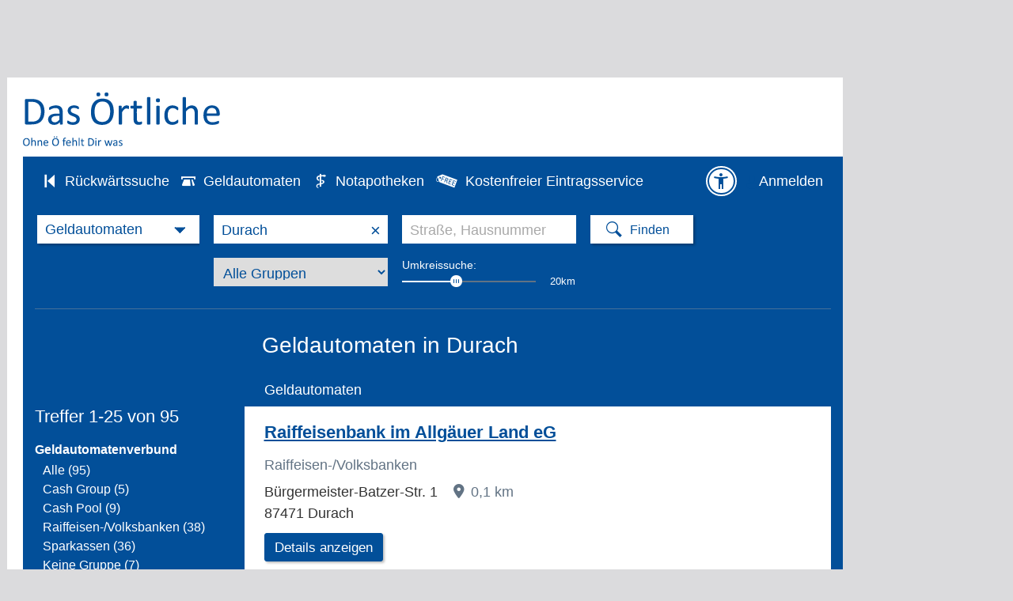

--- FILE ---
content_type: text/html;charset=UTF-8
request_url: https://www.dasoertliche.de/Themen/Geldautomaten/Durach.html
body_size: 24638
content:
<!DOCTYPE html>
<html lang="de">

<!-- 2859 -->

<head>
	
	<meta name="viewport" content="width=device-width, user-scalable=yes">
	
	<title>Geldautomaten in Durach | Geldautomaten finden in Das Örtliche</title>
	
	<meta http-equiv="Content-Type" content="text/html; charset=utf-8">
	<meta name="description" content="Alle Geldautomaten in der Nähe in Durach und Umgebung auf einen Blick ➔ Schnell &amp; einfach mit Das Örtliche den passenden Geldautomaten finden!">
	<meta name="keywords" content="Alle,Geldautomaten,in,der,Nähe,Durach,und,Umgebung,auf,einen,Blick,➔,Schnell,&amp;,einfach,mit,Das,Örtliche,den,passenden,finden!">

	<link rel="canonical" href="https://www.dasoertliche.de/Themen/Geldautomaten/Durach.html">
<link rel="alternate" media="only screen and (max-width: 1024px)" href="https://mobil.dasoertliche.de/Themen/Geldautomaten/Durach.html">
<link rel="alternate" href="android-app://de.dasoertliche.android/https/mobil.dasoertliche.de/Themen/Geldautomaten/Durach.html">
<link rel="alternate" href="ios-app://330158440/https/mobil.dasoertliche.de/Themen/Geldautomaten/Durach.html">


	<meta name="robots" content="index,noarchive,follow"/>

	
	<meta name="twitter:card" content="summary" />
	<meta name="twitter:site" content="@dasoertliche" />
	<meta name="twitter:title" content="Das Örtliche Telefonbuch mit Telefonnummern, Telefonauskunft mit Stadtplan" />
	<meta name="twitter:description" content="Schnelle und kostenlose Suche nach Rufnummern und Adressen." />
	
	<meta name="twitter:image" content="https://www.dasoertliche.de/img/oetblogo_400x400.png" />


	<!-- WIPE Web Analytics (html head dispenserSearch) - BEGIN -->
	<script src="/js/oe.ws.js?40274_559"></script>
<script src="https://wipe.de/wa.js"></script>
<script>
oeStorageHandler = new WebStorageHandler ();
var isUseCookies = oeStorageHandler.getWaConsent();

var wwa$ = (_WA_) ? _WA_.getAnalyzer("OE", { trackPagePerf: true, trackClicks: true, trackAdb: true, trackAdbRate: 2, useCookies: isUseCookies }) : null;
</script>


	<!-- WIPE Web Analytics (html head dispenserSearch) - END -->        

	<link href="https://www.dasoertliche.de/img/favicon.ico" rel="icon" type="image/ico">
	<link href="https://www.dasoertliche.de/img/favicon.ico" rel="shortcut icon" type="image/x-icon">

	
	
	<link href="/css/master.css?41081_559" rel="stylesheet" type="text/css" >
	<link href="/css/search.css?40908_559" rel="stylesheet" type="text/css" >
	<link href="/css/hitlist02.css?40588_559" rel="stylesheet" type="text/css" >
	
	<link href="/iconfont/style.css?40501_559" rel="stylesheet" type="text/css">	
	
	<link href="/css/print.css?40588_559" media="print" rel="stylesheet" type="text/css">
	<link href="/css/styles.css?17408_559" rel="stylesheet" type="text/css">
	
	
	<script src="/js/oe.core.js?40274_559"></script>
	<script src="/js/oe.plugins.js?40274_559"></script>
	<script src="/js/oe.core.options.debug.js?39078_559"></script>
	
	<script>

/* <![CDATA[ */
var werbUrl = "//www.dasoertliche.de/services/werben/contactlistregional.php?adtype=3";
var rzWebUrl = "https://www.dasoertliche.de/";
var ac_path = "";
var ac_min = "1";
var ac_match = "false";
var ac_auto = "true";
var ac_seed = "";
var ci = "Durach";
var kgs = "";
var buab = "";
var zbuab = "";
var book = "392";


var vnr = "106";


var option_reg = "true";
var moreURL = "https://www.dasoertliche.de/";



/* ]]> */

</script>
	
	<script src="/js/oetb.global.js?40539_559"></script>
	<script src="/js/oetb.hitlist.js?40537_559"></script>
	<script src="/js/rmif.js?41077_559"></script>
	
	            <script src="/js/liwAnalytics.js"></script>


	<script>
	
	

/* Initialisierung SearchboxHandler */

var options = {
   reg: (option_reg === 'true'),
   autoComplete: {
		 minChars: ac_min,
		 matchSubset: ac_match,
		 autoSubmit: ac_auto,
         onChangeTerm: onChangeTerm,
         moreURL     : moreURL,
         moreParams  : "zvo_ok=3"
   },
   kwAutoComplete: {
			 minChars: ac_min,
			 matchSubset: ac_match,
			 autoSubmit: false,
	         onChangeTerm: onChangeTermKw
	},
	radiusSearch: {
		values: {
			min:0,
			value:20
		},
		onSlideEnd: function (value,lastValue) {
			if (value > 0) {
				wwa$.logAction("Umkreis auswählen_an")
			} else {
				wwa$.logAction("Umkreis auswählen_aus")
			}
		} 
	},	
	searchHistory: {
		origin: "https://www.dasoertliche.de",
		path: "js/oe.storage.html"
	},
	wipe: {
    	analyzer: wwa$
  	}
}



	
	var oel_actReferrer = document.referrer;
	var oeInitialLoad = true;
	var act_form = "search_cash_dispenser";
	var sb_form = null;
	
	var oel_actReferrer = document.referrer;
	var oeInitialLoad = true;
	
	String.prototype.equalsIgnoreCase = function(arg) {               
	   return (this.toLowerCase()==(arg.toLowerCase()));
	}
	
	/*[ */
	


var fasts = 0;

var onClick = function (event){
	
	fasts = 0;
	form_name = logClickChoice(event, "false");
	

	var myInner = event.element.innerHTML + "";
	myInner = myInner.substring(myInner.indexOf("i>")+1);
	var isDropDown = true;
	if (myInner.length > 1){
		isDropDown = false;
	}
	
	if (!isDropDown) {
		fasts = 1;
	}

	switch (event.searchType.selector) {
    	case "i.icon-horn":
    	break;
    	case "i.icon-phone":
    	break;
		case "i.icon-aeskulap":
		form_name = "search_pharm";		
    	break;    	
		case "i.icon-cashcard":
		form_name = "search_cash_dispenser";
    	break;    	
	}
	
	act_form = form_name;
	
	addParams= addOrReplaceNonEmptyParameter(addParams, "buc","392");
	addParams= addOrReplaceNonEmptyParameter(addParams, "buab","");
	addParams= addOrReplaceNonEmptyParameter(addParams, "zbuab","");
	addParams= addOrReplaceNonEmptyParameter(addParams, "kgs","");
	addParams= addOrReplaceNonEmptyParameter(addParams, "ci","Durach");
	addParams= addOrReplaceNonEmptyParameter(addParams, "county","");
	addParams= addOrReplaceNonEmptyParameter(addParams, "customregion","");
	addParams= addOrReplaceNonEmptyParameter(addParams, "zvo_ok","");





let kwVal = $("input[name='kw']").val();
let	ciVal = $("input[name='ci']").val();

if (kwVal) {
	addParams= addOrReplaceNonEmptyParameter(addParams, "kw", kwVal);
}
if (ciVal) {
	addParams= addOrReplaceNonEmptyParameter(addParams, "ci", ciVal);
}

   addParams += "&seo=true";



var vnr = "106";



   if (oeInitialLoad == false) {
   	
	 logPageSwitchEvent(form_name, "392", vnr);
   }
   
	try {
		// Anzeigen Laden
		loadAds();
	} catch(e) {}

   $.get('https://www.dasoertliche.de/?form_name=sb_loader&c=' + form_name + '&' + addParams,  function(data) {
    	if (isSearchTypeChange(event)) {
    		$(".inputarea").html("");
		}   
    	$v$.sbHandler.setHTML(event.searchType, data, addParams);
   });
   return false;   
}

function switchSearchType(type) {

	if ((false == false) && ("Durach" != "")) {
		// Trefferliste aufrufen
		var url = "";
		if (type == 'atm') {
			url = "https://www.dasoertliche.de/?zvo_ok=&seo=false&buc=392&plz=&kgs=&quarter=&district=&ci=Durach&st=&zgb=0&radius=0&buab=&form_name=search_cash_dispenser";
		} else if (type == 'pha') {
			var date = new Date();
			var dateFormated = date.toISOString().slice(0,10).replace(/-/g,"");  /* YYYYMMDD */
			url = "https://www.dasoertliche.de/?zvo_ok=&seo=false&buc=392&plz=&quarter=&district=&ci=Durach&st=&date=" + dateFormated + "&radius=3&kgs=&buab=&zbuab=&form_name=search_pharm";
		}
		window.location.href = url;
	} else {
		// Nationale Seite - nur Suchmaske Umschalten
		if (type == 'atm') {
			$v$.sbHandler.select($oe$.search.SB_TYPES.search_atm);
		} else if (type == 'pha') {
			$v$.sbHandler.select($oe$.search.SB_TYPES.search_pha);
		}		
		
	}
	
}


function triggerSearchAfterChange(searchType) {
	var pharmUrl = ("" !== null) ? "" : "";
	var atmUrl = ("" !== null) ? "" : "";
	if (searchType === $v$.sbHandler.types.search_pha && pharmUrl !== "") {
    		window.location.href = pharmUrl
  		}
	if (searchType === $v$.sbHandler.types.search_atm && atmUrl !== "") {
    		window.location.href = atmUrl
  		}
	
	if ((fasts == 1) && (false == false) && ("Durach" != "")) {
  		if ( (searchType === $v$.sbHandler.types.search_pha && pharmUrl === "") ||
  			(searchType === $v$.sbHandler.types.search_atm  && atmUrl === "")) {
    		$(".findbutton" ).trigger( "click" );
  		}
  	}
}

function isSearchTypeChange(event) {
	let className = $('.searchselect').attr('class').split(" ")[1];
	let searchboxTypes = $v$.sbHandler.types;
	let actSuffix = event.searchType.idSuffix;
	switch (actSuffix) {
		case searchboxTypes.search_std.idSuffix:
			if (className === searchboxTypes.search_std.ddClass) {
				return false;
			}
			break;
		case searchboxTypes.search_ext.idSuffix:
			if (className === searchboxTypes.search_ext.ddClass) {
				return false;
			}
			break;
		case searchboxTypes.search_inverse.idSuffix:
			if (className === searchboxTypes.search_inverse.ddClass) {
				return false;
			}
			break;
		case searchboxTypes.search_atm.idSuffix:
			if (className === searchboxTypes.search_atm.ddClass) {
				return false;
			}
			break;
		case searchboxTypes.search_zip.idSuffix:
			if (className === searchboxTypes.search_zip.ddClass) {
				return false;
			}
			break;
		case searchboxTypes.search_areacode.idSuffix:
			if (className === searchboxTypes.search_areacode.ddClass) {
				return false;
			}
			break;
		case searchboxTypes.search_pha.idSuffix:
			if (className === searchboxTypes.search_pha.ddClass) {
				return false;
			}
			break;
		default:
			return true;
	}
	return true;
}


	/* ]*/ 
	
	function setHTML(searchType, html, addParams){
	   $v$.sbHandler.setHTML(searchType, html, addParams);
	}
	
	
var addParams = addOrReplaceNonEmptyParameter("", "form_name","");
addParams= addOrReplaceNonEmptyParameter(addParams, "buc","392");
addParams= addOrReplaceNonEmptyParameter(addParams, "buab","");
addParams= addOrReplaceNonEmptyParameter(addParams, "zbuab","");
addParams= addOrReplaceNonEmptyParameter(addParams, "kgs","");
addParams= addOrReplaceNonEmptyParameter(addParams, "zvo_ok","");

	
	function onAfterChange(searchType) {
		triggerSearchAfterChange(searchType);
	}
	
	$(document).ready ( function () {
		try { 
			$v$.sbHandler = new $oe$.search.SearchboxHandler (onClick, options, addParams, onAfterChange);
			$v$.sbHandler.bindEvents();
			
		    if (__cmp) {
				var consent = __cmp("getCMPData");
				if(consent && "vendorConsents" in consent)	{
					if("c53582" in consent.vendorConsents && consent.vendorConsents["c53582"]) {
						$v$.sbHandler.enableSearchHistory();
						console.log("$v$.sbHandler.enableSearchHistory();");
					} 
			 	}
			}   	

			$v$.sibHandler = new $oe$.sidebar.SidebarHandler({
				wipe: {analyzer: wwa$}
		    });
		    $v$.sibHandler.bindEvents();
			oeInitialLoad = false;		
		} catch(e){	console.log(e); }		
	});
	
	</script>
	
	
		<script>
		$(document).ready ( function () {
			$("form[name='search_nat_ext'], form[name='search_nat_umg']").submit(function() {
				checkRadius();
			});
		
			$("form").one("change", function() {
				 var pltext = $("#std_suchwort").attr('placeholder');
				 var kwtext = $("#std_suchwort").val();
				 if (pltext === kwtext) {
					$("#std_suchwort").val('');
				 }
				 pltext = $("#std_ort").attr('placeholder');
				 kwtext = $("#std_ort").val();
				 if (pltext === kwtext)  {
					$("#std_ort").val('');
				 }
				let oldCi = (null != "Durach") ? "Durach" : "";
				checkCity(oldCi, "","")
			});
			
		});
		
				
		
		function checkRadius() {
			var isChecked = true;
			var myRad = $("#umkreis_umkreis").val();
			
			if (myRad == "0"){
				isChecked = false;
			}
		 
		
			 var oldFormName = $(".stage form input[name='form_name']").val();
			 if (!isChecked) { 
				 wwa$.logAction("Umkreis auswählen_aus");
			}
			 if (isChecked) { 
				 wwa$.logAction("Umkreis auswählen_an");
				var newFormName = oldFormName.replace("_ext","_umg");
				$(".stage form input[name='form_name']").val(newFormName);
				
				$(".stage form input[name='form_name']").each(function() {
					   $(this).val("search_nat_umg");
				});
				
				newFormName = $(".stage form input[name='form_name']").val();
				$("#myHiddForm").val(newFormName);
				var qName = $("#myHiddForm").val();
			  	
			}
		 
		}
		
		function setWipe() {
			alert("SETWIPE");
		}
		// meinOeUser: null
		
		
		// Attribut ist eigentlich immer da, wenn Suchleiste vorhanden
		wwa$.setCustomPageAttr("Suchleiste_Sticky");
	</script>
		
	
	<script src="/js/jquery.cookies.2.2.0.js"></script>
	
	
	<script>
		/* <![CDATA[ */
		var KM_BASE_URL = "https://mein.dasoertliche.de/";
		var KM_STATIC_URL = "https://mein.dasoertliche.de/";
		var KM_RZ_ID = "";
		/* ]]> */
	</script>
	
		
	
<link rel="preconnect" href="https://c.delivery.consentmanager.net">
<link rel="preconnect" href="https://cdn.consentmanager.net">

			
</head>


<body>


<link rel="stylesheet" href="https://cdn.consentmanager.net/delivery/cmp.min.css" />
<script>window.gdprAppliesGlobally=true;if(!("cmp_id" in window)||window.cmp_id<1){window.cmp_id=0}if(!("cmp_cdid" in window)){window.cmp_cdid="27d5525692dd"}if(!("cmp_params" in window)){window.cmp_params=""}if(!("cmp_host" in window)){window.cmp_host="c.delivery.consentmanager.net"}if(!("cmp_cdn" in window)){window.cmp_cdn="cdn.consentmanager.net"}if(!("cmp_proto" in window)){window.cmp_proto="https:"}if(!("cmp_codesrc" in window)){window.cmp_codesrc="1"}window.cmp_getsupportedLangs=function(){var b=["DE","EN","FR","IT","NO","DA","FI","ES","PT","RO","BG","ET","EL","GA","HR","LV","LT","MT","NL","PL","SV","SK","SL","CS","HU","RU","SR","ZH","TR","UK","AR","BS"];if("cmp_customlanguages" in window){for(var a=0;a<window.cmp_customlanguages.length;a++){b.push(window.cmp_customlanguages[a].l.toUpperCase())}}return b};window.cmp_getRTLLangs=function(){var a=["AR"];if("cmp_customlanguages" in window){for(var b=0;b<window.cmp_customlanguages.length;b++){if("r" in window.cmp_customlanguages[b]&&window.cmp_customlanguages[b].r){a.push(window.cmp_customlanguages[b].l)}}}return a};window.cmp_getlang=function(j){if(typeof(j)!="boolean"){j=true}if(j&&typeof(cmp_getlang.usedlang)=="string"&&cmp_getlang.usedlang!==""){return cmp_getlang.usedlang}var g=window.cmp_getsupportedLangs();var c=[];var f=location.hash;var e=location.search;var a="languages" in navigator?navigator.languages:[];if(f.indexOf("cmplang=")!=-1){c.push(f.substr(f.indexOf("cmplang=")+8,2).toUpperCase())}else{if(e.indexOf("cmplang=")!=-1){c.push(e.substr(e.indexOf("cmplang=")+8,2).toUpperCase())}else{if("cmp_setlang" in window&&window.cmp_setlang!=""){c.push(window.cmp_setlang.toUpperCase())}else{if(a.length>0){for(var d=0;d<a.length;d++){c.push(a[d])}}}}}if("language" in navigator){c.push(navigator.language)}if("userLanguage" in navigator){c.push(navigator.userLanguage)}var h="";for(var d=0;d<c.length;d++){var b=c[d].toUpperCase();if(g.indexOf(b)!=-1){h=b;break}if(b.indexOf("-")!=-1){b=b.substr(0,2)}if(g.indexOf(b)!=-1){h=b;break}}if(h==""&&typeof(cmp_getlang.defaultlang)=="string"&&cmp_getlang.defaultlang!==""){return cmp_getlang.defaultlang}else{if(h==""){h="EN"}}h=h.toUpperCase();return h};(function(){var u=document;var v=u.getElementsByTagName;var h=window;var o="";var b="_en";if("cmp_getlang" in h){o=h.cmp_getlang().toLowerCase();if("cmp_customlanguages" in h){for(var q=0;q<h.cmp_customlanguages.length;q++){if(h.cmp_customlanguages[q].l.toUpperCase()==o.toUpperCase()){o="en";break}}}b="_"+o}function x(i,e){var w="";i+="=";var s=i.length;var d=location;if(d.hash.indexOf(i)!=-1){w=d.hash.substr(d.hash.indexOf(i)+s,9999)}else{if(d.search.indexOf(i)!=-1){w=d.search.substr(d.search.indexOf(i)+s,9999)}else{return e}}if(w.indexOf("&")!=-1){w=w.substr(0,w.indexOf("&"))}return w}var k=("cmp_proto" in h)?h.cmp_proto:"https:";if(k!="http:"&&k!="https:"){k="https:"}var g=("cmp_ref" in h)?h.cmp_ref:location.href;var j=u.createElement("script");j.setAttribute("data-cmp-ab","1");var c=x("cmpdesign","cmp_design" in h?h.cmp_design:"");var f=x("cmpregulationkey","cmp_regulationkey" in h?h.cmp_regulationkey:"");var r=x("cmpgppkey","cmp_gppkey" in h?h.cmp_gppkey:"");var n=x("cmpatt","cmp_att" in h?h.cmp_att:"");j.src=k+"//"+h.cmp_host+"/delivery/cmp.php?"+("cmp_id" in h&&h.cmp_id>0?"id="+h.cmp_id:"")+("cmp_cdid" in h?"&cdid="+h.cmp_cdid:"")+"&h="+encodeURIComponent(g)+(c!=""?"&cmpdesign="+encodeURIComponent(c):"")+(f!=""?"&cmpregulationkey="+encodeURIComponent(f):"")+(r!=""?"&cmpgppkey="+encodeURIComponent(r):"")+(n!=""?"&cmpatt="+encodeURIComponent(n):"")+("cmp_params" in h?"&"+h.cmp_params:"")+(u.cookie.length>0?"&__cmpfcc=1":"")+"&l="+o.toLowerCase()+"&o="+(new Date()).getTime();j.type="text/javascript";j.async=true;if(u.currentScript&&u.currentScript.parentElement){u.currentScript.parentElement.appendChild(j)}else{if(u.body){u.body.appendChild(j)}else{var t=v("body");if(t.length==0){t=v("div")}if(t.length==0){t=v("span")}if(t.length==0){t=v("ins")}if(t.length==0){t=v("script")}if(t.length==0){t=v("head")}if(t.length>0){t[0].appendChild(j)}}}var m="js";var p=x("cmpdebugunminimized","cmpdebugunminimized" in h?h.cmpdebugunminimized:0)>0?"":".min";var a=x("cmpdebugcoverage","cmp_debugcoverage" in h?h.cmp_debugcoverage:"");if(a=="1"){m="instrumented";p=""}var j=u.createElement("script");j.src=k+"//"+h.cmp_cdn+"/delivery/"+m+"/cmp"+b+p+".js";j.type="text/javascript";j.setAttribute("data-cmp-ab","1");j.async=true;if(u.currentScript&&u.currentScript.parentElement){u.currentScript.parentElement.appendChild(j)}else{if(u.body){u.body.appendChild(j)}else{var t=v("body");if(t.length==0){t=v("div")}if(t.length==0){t=v("span")}if(t.length==0){t=v("ins")}if(t.length==0){t=v("script")}if(t.length==0){t=v("head")}if(t.length>0){t[0].appendChild(j)}}}})();window.cmp_addFrame=function(b){if(!window.frames[b]){if(document.body){var a=document.createElement("iframe");a.style.cssText="display:none";if("cmp_cdn" in window&&"cmp_ultrablocking" in window&&window.cmp_ultrablocking>0){a.src="//"+window.cmp_cdn+"/delivery/empty.html"}a.name=b;document.body.appendChild(a)}else{window.setTimeout(window.cmp_addFrame,10,b)}}};window.cmp_rc=function(h){var b=document.cookie;var f="";var d=0;while(b!=""&&d<100){d++;while(b.substr(0,1)==" "){b=b.substr(1,b.length)}var g=b.substring(0,b.indexOf("="));if(b.indexOf(";")!=-1){var c=b.substring(b.indexOf("=")+1,b.indexOf(";"))}else{var c=b.substr(b.indexOf("=")+1,b.length)}if(h==g){f=c}var e=b.indexOf(";")+1;if(e==0){e=b.length}b=b.substring(e,b.length)}return(f)};window.cmp_stub=function(){var a=arguments;__cmp.a=__cmp.a||[];if(!a.length){return __cmp.a}else{if(a[0]==="ping"){if(a[1]===2){a[2]({gdprApplies:gdprAppliesGlobally,cmpLoaded:false,cmpStatus:"stub",displayStatus:"hidden",apiVersion:"2.0",cmpId:31},true)}else{a[2](false,true)}}else{if(a[0]==="getUSPData"){a[2]({version:1,uspString:window.cmp_rc("")},true)}else{if(a[0]==="getTCData"){__cmp.a.push([].slice.apply(a))}else{if(a[0]==="addEventListener"||a[0]==="removeEventListener"){__cmp.a.push([].slice.apply(a))}else{if(a.length==4&&a[3]===false){a[2]({},false)}else{__cmp.a.push([].slice.apply(a))}}}}}}};window.cmp_gpp_ping=function(){return{gppVersion:"1.0",cmpStatus:"stub",cmpDisplayStatus:"hidden",supportedAPIs:["tcfca","usnat","usca","usva","usco","usut","usct"],cmpId:31}};window.cmp_gppstub=function(){var a=arguments;__gpp.q=__gpp.q||[];if(!a.length){return __gpp.q}var g=a[0];var f=a.length>1?a[1]:null;var e=a.length>2?a[2]:null;if(g==="ping"){return window.cmp_gpp_ping()}else{if(g==="addEventListener"){__gpp.e=__gpp.e||[];if(!("lastId" in __gpp)){__gpp.lastId=0}__gpp.lastId++;var c=__gpp.lastId;__gpp.e.push({id:c,callback:f});return{eventName:"listenerRegistered",listenerId:c,data:true,pingData:window.cmp_gpp_ping()}}else{if(g==="removeEventListener"){var h=false;__gpp.e=__gpp.e||[];for(var d=0;d<__gpp.e.length;d++){if(__gpp.e[d].id==e){__gpp.e[d].splice(d,1);h=true;break}}return{eventName:"listenerRemoved",listenerId:e,data:h,pingData:window.cmp_gpp_ping()}}else{if(g==="getGPPData"){return{sectionId:3,gppVersion:1,sectionList:[],applicableSections:[0],gppString:"",pingData:window.cmp_gpp_ping()}}else{if(g==="hasSection"||g==="getSection"||g==="getField"){return null}else{__gpp.q.push([].slice.apply(a))}}}}}};window.cmp_msghandler=function(d){var a=typeof d.data==="string";try{var c=a?JSON.parse(d.data):d.data}catch(f){var c=null}if(typeof(c)==="object"&&c!==null&&"__cmpCall" in c){var b=c.__cmpCall;window.__cmp(b.command,b.parameter,function(h,g){var e={__cmpReturn:{returnValue:h,success:g,callId:b.callId}};d.source.postMessage(a?JSON.stringify(e):e,"*")})}if(typeof(c)==="object"&&c!==null&&"__uspapiCall" in c){var b=c.__uspapiCall;window.__uspapi(b.command,b.version,function(h,g){var e={__uspapiReturn:{returnValue:h,success:g,callId:b.callId}};d.source.postMessage(a?JSON.stringify(e):e,"*")})}if(typeof(c)==="object"&&c!==null&&"__tcfapiCall" in c){var b=c.__tcfapiCall;window.__tcfapi(b.command,b.version,function(h,g){var e={__tcfapiReturn:{returnValue:h,success:g,callId:b.callId}};d.source.postMessage(a?JSON.stringify(e):e,"*")},b.parameter)}if(typeof(c)==="object"&&c!==null&&"__gppCall" in c){var b=c.__gppCall;window.__gpp(b.command,function(h,g){var e={__gppReturn:{returnValue:h,success:g,callId:b.callId}};d.source.postMessage(a?JSON.stringify(e):e,"*")},"parameter" in b?b.parameter:null,"version" in b?b.version:1)}};window.cmp_setStub=function(a){if(!(a in window)||(typeof(window[a])!=="function"&&typeof(window[a])!=="object"&&(typeof(window[a])==="undefined"||window[a]!==null))){window[a]=window.cmp_stub;window[a].msgHandler=window.cmp_msghandler;window.addEventListener("message",window.cmp_msghandler,false)}};window.cmp_setGppStub=function(a){if(!(a in window)||(typeof(window[a])!=="function"&&typeof(window[a])!=="object"&&(typeof(window[a])==="undefined"||window[a]!==null))){window[a]=window.cmp_gppstub;window[a].msgHandler=window.cmp_msghandler;window.addEventListener("message",window.cmp_msghandler,false)}};window.cmp_addFrame("__cmpLocator");if(!("cmp_disableusp" in window)||!window.cmp_disableusp){window.cmp_addFrame("__uspapiLocator")}if(!("cmp_disabletcf" in window)||!window.cmp_disabletcf){window.cmp_addFrame("__tcfapiLocator")}if(!("cmp_disablegpp" in window)||!window.cmp_disablegpp){window.cmp_addFrame("__gppLocator")}window.cmp_setStub("__cmp");if(!("cmp_disabletcf" in window)||!window.cmp_disabletcf){window.cmp_setStub("__tcfapi")}if(!("cmp_disableusp" in window)||!window.cmp_disableusp){window.cmp_setStub("__uspapi")}if(!("cmp_disablegpp" in window)||!window.cmp_disablegpp){window.cmp_setGppStub("__gpp")};</script>

<script>

function setOffline(e,o) {
	  o.dontshow = 1;
}

if (typeof hideCMPScreen !== "undefined") {
	__cmp("addEventListener",["init",setOffline,false],null);
	__cmp("addEventListener",["settings",setOffline,false],null);  	
}



	window.cmp_noscreen = true;
	
	function setConsent(e,o) {
		__cmp("setConsent", 1);
		//console.log("consent set!");
	}
  
	__cmp("addEventListener",["settings",setConsent,false],null);




  function waitForPageReadyAndLoadAds() {
	
	  if (document.readyState === 'complete' || document.state === 'loaded') {
		  var consent = __cmp("getCMPData");
		  var TCString = consent.consentstring;
		  initAds(TCString);
	  } else {
		  setTimeout(waitForPageReadyAndLoadAds, 100);
	  }	
	  
  }
  
  function loadAdsAfterConsent() {
	  
	  if (typeof(initAds) != "undefined") {
		  waitForPageReadyAndLoadAds();
	  }
	  
  }
  
    function setOetbConsent() {
		var consent = __cmp("getCMPData");
		if("vendorConsents" in consent)	{
			if("c53582" in consent.vendorConsents && consent.vendorConsents["c53582"]) {
				
				if ($v$.sbHandler) {
					$v$.sbHandler.enableSearchHistory();
					console.log("$v$.sbHandler.enableSearchHistory();");					
				}
		 	} else {
		 		document.cookie = "Orte=; domain=dasoertliche.de; path=/; Max-Age=0;";
				if ($v$.sbHandler) {
					$v$.sbHandler.disableSearchHistory();
					console.log("$v$.sbHandler.disableSearchHistory();");
				}
		 	}
		}   	
    }
    
	__cmp("addEventListener", ["consent",loadAdsAfterConsent,false], null);  
	__cmp("addEventListener", ["consent",setOetbConsent,false], null);
  
</script>



<script type="text/javascript">
	
__cmp("addEventListener",["consent",setWipeConsent,false],null);           
__cmp("addEventListener",["consentapproved",logApproved,false],null);
__cmp("addEventListener",["consentscreencustom",logCustom,false],null);

function setWipeConsent(e,o) {
	
	var wipeVendorId = "c24360";
	
	if (wipeVendorId != null && wipeVendorId.length > 0) {
		var consent = __cmp("getCMPData");
		if("vendorConsents" in consent)	{
			if(wipeVendorId in consent.vendorConsents && consent.vendorConsents[wipeVendorId]) {
				try {					
					wwa$.setOptions({ useCookies: consent.vendorConsents[wipeVendorId] });
					console.log("wwa$.setOptions({ useCookies:" + consent.vendorConsents[wipeVendorId] + "})");
					// Entscheidung merken
					if (typeof oeStorageHandler != "undefined") {
						oeStorageHandler.setWaConsent(consent.vendorConsents[wipeVendorId]);
					}
				} catch (e) {
					console.log(e);
				}
		 	} else {
				console.log("wwa$.setOptions({ useCookies: false})");
				// Entscheidung merken
				if (typeof oeStorageHandler != "undefined") {
					oeStorageHandler.setWaConsent(false);
				}
		 		
		 	}
		}

	}	
	
}
	

function logCustom() {
	wwa$.logAction("CMP_Einstellungen")
}

function logApproved() {
	return wwa$.logAction("CMP_Akzeptieren", this)
}

</script>




<div id="totop"></div>

<!--  Außen-Container  -->

<!--  Rechter Banner und oberer Banner regional   -->  

	

	
		
	

	<!-- aside for banner-right -->
	<aside id="banner-right" class="noprint">	
	    	    
			
		
		
<div id="ts01">
<script>
ts01src="https://ad13.adfarm1.adition.com/js?wp_id=4431212&prf[kw]=&prf[loc]=Durach&prf[buid]=392&prf[kgs]=&prf[sz]=156x60";
setScriptSrc("ts01", ts01src);
</script>
</div>

<div id="ts02">
<script>
ts02src="https://ad13.adfarm1.adition.com/js?wp_id=4431213&prf[kw]=&prf[loc]=Durach&prf[buid]=392&prf[kgs]=&prf[sz]=156x60";
setScriptSrc("ts02", ts02src);
</script>
</div>

<div id="ts03">
<script>
ts03src="https://ad13.adfarm1.adition.com/js?wp_id=4431214&prf[kw]=&prf[loc]=Durach&prf[buid]=392&prf[kgs]=&prf[sz]=156x60";
setScriptSrc("ts03", ts03src);
</script>
</div>

<div id="ts04">
<script>
ts04src="https://ad13.adfarm1.adition.com/js?wp_id=4431215&prf[kw]=&prf[loc]=Durach&prf[buid]=392&prf[kgs]=&prf[sz]=156x60";
setScriptSrc("ts04", ts04src);
</script>
</div>

<div id="ts05">
<script>
ts05src="https://ad13.adfarm1.adition.com/js?wp_id=4431216&prf[kw]=&prf[loc]=Durach&prf[buid]=392&prf[kgs]=&prf[sz]=156x60";
setScriptSrc("ts05", ts05src);
</script>
</div>

<div id="ts06">
<script>
ts06src="https://ad13.adfarm1.adition.com/js?wp_id=4434018&prf[kw]=&prf[loc]=Durach&prf[buid]=392&prf[kgs]=&prf[sz]=156x60";
setScriptSrc("ts06", ts06src);
</script>
</div>


<div id="StickyPos" style="float:left;">
<img src="/img/onePixel.gif" alt="" width="200" height="1" style="display: block;"/>
</div>
<div style="position:absolute;visibility:hidden;" id="AdFloater">
<script>
stcysrc="https://ad13.adfarm1.adition.com/js?wp_id=4431217&prf[kw]=&prf[loc]=Durach&prf[buid]=392&prf[kgs]=&prf[sz]=150x200";
setScriptSrc("AdFloater", stcysrc);
</script>
</div>


	</aside>
	<aside id="blocker-message" class="noprint" style="float:right;width:207px"></aside>	

	
	<!-- aside for banner-top 2 -->
	<aside id="banner-top" class="noprint" style="height:98px;"><div style="margin:4px 0 4px 0;" id="wp01">
<script>
wp1src="https://ad13.adfarm1.adition.com/js?wp_id=4431218&prf[kw]=&prf[loc]=Durach&prf[buid]=392&prf[kgs]=&prf[sz]=728x90";
setScriptSrc("wp01", wp1src);
</script>
</div>

</aside>	

	
<!--  end  Rechter Banner und oberer Banner regional   -->

	
	<script>
wwa$.setPageAttr({
  apiv: "2.1.0",
  webv: "5.59.1-202511211522",
  reqHdr: [ "T-C-I: a@1p30jk" ],
  srvId: "n@def.omfcthkdbwca.bd:dr",
  srvDc: "0166",
  pubNo: "106",
  r_pgno: 1,
  q_start: "1",
  r_from: "1",
  q_loc: "Durach",
  r_pghc: 25,
  r_total: 95,
  r_attr: [ "TL_Anzahl_Treffer=25" ],
  pageName: "Geldautomaten_so",
  type: "SEO"
});
wwa$.logPageView();
</script>
	
			
	<!--  Innen-Container  -->
  	<div id="oetbwrap" class="hitlist">
      
                    
          
          <!-- title Debug Ausgaben:          
            noTitleCondition=false,
          	title=für Kempten und Umgebung,
          	ci=Durach,
          	lCi=,
          	BWSearch=,
          	BNR_BW = "301",
          	buc=392,
          	landingPageUrl=https://www.dasoertliche.de/Telefonbuch/Kempten,
          	seo=true,
          	URL_SEARCHPAGE=https://www.dasoertliche.de/Telefonbuch/Kempten,
          	// OEWEB-4965 Entfernung NOFOLLOW-Attribut aus Links der Top-Navigation / Footer       
          	selfUrl=/Themen/Geldautomaten/Durach.html,
          	queryString=,
          	logoLinkIsFollow=true,
            logoRelNofollow=,      
          -->
          
                    
	
<noscript>
<div id="hinweis" class="js">
<strong>
Um alle Funktionen von Das Örtliche uneingeschränkt nutzen zu können, aktivieren Sie bitte JavaScript!
<br>
Auf Trefferlisten mit verkürzter Rufnummer klicken Sie bitte - sofern Javascript ausgeschaltet ist - auf den Namen!
</strong>
</div>
</noscript>


	<header class="clearfix">
			
			
				<a href="https://www.dasoertliche.de/" title="Das Örtliche" class="logo">
    	       		<img src="[data-uri]" alt="Das Örtliche" width="252" height="42">
        	   		<img src="[data-uri]" alt="Ohne Ö fehlt Dir was" width="126" height="13">
       			</a>		    	
			
			
		
		
		
			
					    	
			
		


			
	<!-- div for Banner-Head -->	  		   		
	<div class="noprint">
				    
		    <div id="banner-fullsize">
<script>
fssrc="https://ad13.adfarm1.adition.com/js?wp_id=4431219&prf[kw]=&prf[loc]=Durach&prf[buid]=392&prf[kgs]=&prf[sz]=468x60";
setScriptSrc("banner-fullsize", fssrc);
</script>
</div>


		
						
	</div>



	</header>	<!-- end header -->

		
	<!--  Inhalt-Container  -->

	<!--  Content-Bereich  -->
	<div class="clearfix" id="content">	 	

	<!--  Suchboxen -->
	
		<nav class="mainnav">
         <ul id="subnav" class="searchlist ontop">
            <li><a href="//www.dasoertliche.de/rueckwaertssuche/" onclick="window.location.href=&#39;//www.dasoertliche.de/rueckwaertssuche/&#39;;return false;"><i class="icon-rewind"></i>R&uuml;ckw&auml;rtssuche</a></li>

            <li><a href="javascript:switchSearchType(&#39;atm&#39;)" rel="nofollow"><i class="icon-cashcard"></i>Geldautomaten</a></li>
            <li><a href="javascript:switchSearchType(&#39;pha&#39;)" rel="nofollow"><i class="icon-aeskulap"></i>Notapotheken</a></li>
           
            <li id="subnav_sp_offer">
				<a href="https://services.dasoertliche.de/services/schnupperpaket/sp/" onclick="return wwa$.logOutboundLink('Schnupperpaket');"><i class="icon-tag"></i>Kostenfreier Eintragsservice</a>
    		</li>
         </ul>

		 <ul class="searchlist ontop mini">
			<li class="a11y"><a href="//www.dasoertliche.de/barrierefrei/" title="Zur Informationsseite Barrierefreiheit" aria-label="Zur Informationsseite Barrierefreiheit" onclick="return wwa$.logAction('Barrierefreiheit', this);"></a></li>
			
			<li>
	        	<a href="https://www.dasoertliche.de//?meinoe=login&amp;container=login" data-lightbox-type="iframe" id="meinOeLogin" 
	        		rel="nofollow" onclick="return wwa$.logAction('Profil_Anmelden')"><i class="moetbstatus"></i><span>Anmelden</span></a>              
	        </li>
	        
	        	        
				
		 </ul>
         
        </nav>
	
	
	          
	           
				 	
					
				 		
		 
		 
	         <div class="searcharea clearfix">
         	
            	<div class="searchselect atm"><a href="" aria-label="Ihre gewählte Suche" rel="nofollow"></a></div>
            	
            	
            	
            	
            	
            	
            	
            	
         	
            <ul class="searchdrop gone">
               <li class="standard"><a href="" rel="nofollow"><i class="icon-standard"></i></a></li>
               <li class="advanced"><a href="" rel="nofollow"><i class="icon-spyglass"></i></a></li>
               <li class="atm"><a href="" rel="nofollow"><i class="icon-cashcard"></i></a></li>
               <li class="reverse"><a href="" rel="nofollow"><i class="icon-rewind"></i></a></li>
               <li class="pharmacy"><a href=" " rel="nofollow"><i class="icon-aeskulap"></i></a></li>
               <li class="postal"><a href="" rel="nofollow"><i class="icon-horn"></i></a></li>
               <li class="prefix"><a href="" rel="nofollow"><i class="icon-phone"></i></a></li>
            </ul>

            <form method="get" name="search_cash_dispenser" action="https://www.dasoertliche.de/" onsubmit="return wwa$.logAction('Finden', this)">
            	<div class="inputarea">
               <!-- Geldautomatensuche -->
               <div class="clearme empty">
				  <input placeholder="Ort" aria-label="Ort" id="geld_suchort" name="ci" value="Durach" autofocus="autofocus" />
                  <span>&times;</span>
               </div>
               <div class="clearme empty">
				  <input placeholder="Stra&szlig;e, Hausnummer" aria-label="Stra&szlig;e, Hausnummer" id="geld_strasse" name="st"  value="" />
                  <span>&times;</span>
               </div>
			      <select id="geld_geldautomaten" aria-label="Geldautomatengruppe" name="zgb" class="geldautomaten">
					<option value="0" selected="selected">Alle Gruppen</option>
					<option value="1">Cash Group</option>
					<option value="2">Cash Pool</option>
					<option value="6">DiBa</option>
					<option value="3">Raiffeisen-/Volksbanken</option>
					<option value="4">Sparkassen</option>
					<option value="5">Keine Gruppe</option>
				  </select> 
				  <div id="distancelayer" class="distance_layer" style="z-index: 100;">
			      	<span class="head">Umkreissuche:</span>
			       	<input id="slider" type="range" data-rangeslider="" value="1" step="1" max="50" min="1" style="position: absolute; width: 1px; height: 1px; overflow: hidden; opacity: 0;">
			       	<div class="rangeslider" aria-label="Kilometer-Regler" id="js-rangeslider-1">
			       		<div class="rangeslider__fill" style="width: 10px;"></div>
			       		<div class="rangeslider__handle" style="left: 0px;"><i class="icon-grip"></i></div>
			       	</div>
			        <span id="outputkm">50km</span>
				  </div>
                  <input type="hidden" name="buab" value="">
                  <input type="hidden" name="form_name" value="search_cash_dispenser">
                                
                  
                  
	</div>
            	
            	
            	
            	
            	
            	
            	
            	
                <span class="icon-magnify"><input type="submit" class="findbutton" value="Finden"></span>
            </form>
         </div>                 
	
		 
	
				
	<hr class="searchend">				
		
	 	           				         
                          
<!-- onSiteHint -->          

 
<!-- onSiteHintJavascript-->
	
	         

 


                                
<!-- onSiteHintHtml -->
	
	

 
          	

		
		
	
 	<h1 class="st-tlhead">Geldautomaten in Durach</h1>
 	
 		
	
	
	
	
		<!--  Linke Sidebar  -->
		<aside class="hitlist_leftside">
			<div class="hitdisplay" data-nosnippet>Treffer 1-25 von <span class="sttrefferanz">95</span></div>
			<div class="facette" data-nosnippet><strong>Geldautomatenverbund</strong>
				<ul class="filterset">
				
							
							
															
					
						<li>
							
							
							
							<span rel="nofollow" href="#" data-ml64="aHR0cHM6Ly93d3cuZGFzb2VydGxpY2hlLmRlLz9mb3JtX25hbWU9c2VhcmNoX2Nhc2hfZGlzcGVuc2VyJmJ1Yz0zOTImY2k9RHVyYWNoJnJhZGl1cz0yMC4wMDAmc3Q9Jmtncz1udWxsJmJ1YWI9bnVsbCZyZ2lkPSZ6Z2I9MA==">Alle (95)</span>
							
							
						</li>
					
				
							
							
															
					
						<li>
							
							
							
							<span rel="nofollow" href="#" data-ml64="aHR0cHM6Ly93d3cuZGFzb2VydGxpY2hlLmRlLz9mb3JtX25hbWU9c2VhcmNoX2Nhc2hfZGlzcGVuc2VyJmJ1Yz0zOTImY2k9RHVyYWNoJnJhZGl1cz0yMC4wMDAmc3Q9Jmtncz1udWxsJmJ1YWI9bnVsbCZyZ2lkPSZ6Z2I9MQ==">Cash Group (5)</span>
							
							
						</li>
					
				
							
							
															
					
						<li>
							
							
							
							<span rel="nofollow" href="#" data-ml64="aHR0cHM6Ly93d3cuZGFzb2VydGxpY2hlLmRlLz9mb3JtX25hbWU9c2VhcmNoX2Nhc2hfZGlzcGVuc2VyJmJ1Yz0zOTImY2k9RHVyYWNoJnJhZGl1cz0yMC4wMDAmc3Q9Jmtncz1udWxsJmJ1YWI9bnVsbCZyZ2lkPSZ6Z2I9Mg==">Cash Pool (9)</span>
							
							
						</li>
					
				
							
							
															
					
						<li>
							
							
							
							<span rel="nofollow" href="#" data-ml64="aHR0cHM6Ly93d3cuZGFzb2VydGxpY2hlLmRlLz9mb3JtX25hbWU9c2VhcmNoX2Nhc2hfZGlzcGVuc2VyJmJ1Yz0zOTImY2k9RHVyYWNoJnJhZGl1cz0yMC4wMDAmc3Q9Jmtncz1udWxsJmJ1YWI9bnVsbCZyZ2lkPSZ6Z2I9Mw==">Raiffeisen-/Volksbanken (38)</span>
							
							
						</li>
					
				
							
							
															
					
						<li>
							
							
							
							<span rel="nofollow" href="#" data-ml64="aHR0cHM6Ly93d3cuZGFzb2VydGxpY2hlLmRlLz9mb3JtX25hbWU9c2VhcmNoX2Nhc2hfZGlzcGVuc2VyJmJ1Yz0zOTImY2k9RHVyYWNoJnJhZGl1cz0yMC4wMDAmc3Q9Jmtncz1udWxsJmJ1YWI9bnVsbCZyZ2lkPSZ6Z2I9NA==">Sparkassen (36)</span>
							
							
						</li>
					
				
							
							
															
					
						<li>
							
							
							
							<span rel="nofollow" href="#" data-ml64="aHR0cHM6Ly93d3cuZGFzb2VydGxpY2hlLmRlLz9mb3JtX25hbWU9c2VhcmNoX2Nhc2hfZGlzcGVuc2VyJmJ1Yz0zOTImY2k9RHVyYWNoJnJhZGl1cz0yMC4wMDAmc3Q9Jmtncz1udWxsJmJ1YWI9bnVsbCZyZ2lkPSZ6Z2I9NQ==">Keine Gruppe (7)</span>
							
							
						</li>
					
				
							
							
															
					
				
				</ul>
			</div>
		</aside>

		<!--  Listenenträge  -->

		<main id="hitwrap">
			<!--  Liste  -->
			
			
			<div class="headline02">Geldautomaten</div> 
			<!--  Listenenträge  -->

			

									
			
			<!--  Eintrag  -->
			<div class="hit clearfix" id="hit_1">
			              
			              
							
						   
			              
			              
					
					
					<h2><a rel="nofollow" href="https://www.dasoertliche.de/?form_name=search_cash_dispenser&amp;detail=true&amp;recCount=1&amp;ci=Durach&amp;buc=392&amp;cx=-11548&amp;cy=-367142&amp;recFrom=1&amp;hitno=1" class="hitlnk_name">Raiffeisenbank im Allgäuer Land eG</a></h2>
					   
					   
					<div class="splitter">
                   		<div class="left">
                     		<div class="category">Raiffeisen-/Volksbanken</div>
                      		<address>
                         		Bürgermeister-Batzer-Str. 1 
                         		<span class="location">0,1 km</span><br>
                         		87471&nbsp;Durach<br>
                      		</address>
                   		</div>
                	</div>
                	<div class="buttonblock">
                   		<span data-href="https://www.dasoertliche.de/?form_name=search_cash_dispenser&amp;detail=true&amp;recCount=1&amp;ci=Durach&amp;buc=392&amp;cx=-11548&amp;cy=-367142&amp;recFrom=1&amp;hitno=1" class="button hitlnk_detail">Details anzeigen</span>
					</div>					   
				        
			</div>
			<!--  end Eintrag  -->
									
			
			<!--  Eintrag  -->
			<div class="hit clearfix" id="hit_2">
			              
			              
							
						   
			              
			              
					
					
					<h2><a rel="nofollow" href="https://www.dasoertliche.de/?form_name=search_cash_dispenser&amp;detail=true&amp;recCount=1&amp;ci=Durach&amp;buc=392&amp;cx=-11548&amp;cy=-367142&amp;recFrom=2&amp;hitno=2" class="hitlnk_name">Sparkasse Allgäu</a></h2>
					   
					   
					<div class="splitter">
                   		<div class="left">
                     		<div class="category">Sparkassen</div>
                      		<address>
                         		Kirchenweg 1 
                         		<span class="location">0,1 km</span><br>
                         		87471&nbsp;Durach<br>
                      		</address>
                   		</div>
                	</div>
                	<div class="buttonblock">
                   		<span data-href="https://www.dasoertliche.de/?form_name=search_cash_dispenser&amp;detail=true&amp;recCount=1&amp;ci=Durach&amp;buc=392&amp;cx=-11548&amp;cy=-367142&amp;recFrom=2&amp;hitno=2" class="button hitlnk_detail">Details anzeigen</span>
					</div>					   
				        
			</div>
			<!--  end Eintrag  -->
									
			
			<!--  Eintrag  -->
			<div class="hit clearfix" id="hit_3">
			              
			              
							
						   
			              
			              
					
					
					<h2><a rel="nofollow" href="https://www.dasoertliche.de/?form_name=search_cash_dispenser&amp;detail=true&amp;recCount=1&amp;ci=Durach&amp;buc=392&amp;cx=-11548&amp;cy=-367142&amp;recFrom=3&amp;hitno=3" class="hitlnk_name">Raiffeisenbank im Allgäuer Land eG</a></h2>
					   
					   
					<div class="splitter">
                   		<div class="left">
                     		<div class="category">Raiffeisen-/Volksbanken</div>
                      		<address>
                         		Weidenstr. 25 
                         		<span class="location">1,6 km</span><br>
                         		87471&nbsp;Durach<br>
                      		</address>
                   		</div>
                	</div>
                	<div class="buttonblock">
                   		<span data-href="https://www.dasoertliche.de/?form_name=search_cash_dispenser&amp;detail=true&amp;recCount=1&amp;ci=Durach&amp;buc=392&amp;cx=-11548&amp;cy=-367142&amp;recFrom=3&amp;hitno=3" class="button hitlnk_detail">Details anzeigen</span>
					</div>					   
				        
			</div>
			<!--  end Eintrag  -->
									
			
			<!--  Eintrag  -->
			<div class="hit clearfix" id="hit_4">
			              
			              
							
						   
			              
			              
					
					
					<h2><a rel="nofollow" href="https://www.dasoertliche.de/?form_name=search_cash_dispenser&amp;detail=true&amp;recCount=1&amp;ci=Durach&amp;buc=392&amp;cx=-11548&amp;cy=-367142&amp;recFrom=4&amp;hitno=4" class="hitlnk_name">VR Bank Kempten-Oberallgäu eG</a></h2>
					   
					   
					<div class="splitter">
                   		<div class="left">
                     		<div class="category">Raiffeisen-/Volksbanken</div>
                      		<address>
                         		Im Oberösch 2 
                         		<span class="location">1,7 km</span><br>
                         		87437&nbsp;Kempten (Allgäu)<br>
                      		</address>
                   		</div>
                	</div>
                	<div class="buttonblock">
                   		<span data-href="https://www.dasoertliche.de/?form_name=search_cash_dispenser&amp;detail=true&amp;recCount=1&amp;ci=Durach&amp;buc=392&amp;cx=-11548&amp;cy=-367142&amp;recFrom=4&amp;hitno=4" class="button hitlnk_detail">Details anzeigen</span>
					</div>					   
				        
			</div>
			<!--  end Eintrag  -->
									
			
			<!--  Eintrag  -->
			<div class="hit clearfix" id="hit_5">
			              
			              
							
						   
			              
			              
					
					
					<h2><a rel="nofollow" href="https://www.dasoertliche.de/?form_name=search_cash_dispenser&amp;detail=true&amp;recCount=1&amp;ci=Durach&amp;buc=392&amp;cx=-11548&amp;cy=-367142&amp;recFrom=5&amp;hitno=5" class="hitlnk_name">Sparkasse Allgäu</a></h2>
					   
					   
					<div class="splitter">
                   		<div class="left">
                     		<div class="category">Sparkassen</div>
                      		<address>
                         		Bergstraße 1 b 
                         		<span class="location">1,8 km</span><br>
                         		87437&nbsp;Kempten<br>
                      		</address>
                   		</div>
                	</div>
                	<div class="buttonblock">
                   		<span data-href="https://www.dasoertliche.de/?form_name=search_cash_dispenser&amp;detail=true&amp;recCount=1&amp;ci=Durach&amp;buc=392&amp;cx=-11548&amp;cy=-367142&amp;recFrom=5&amp;hitno=5" class="button hitlnk_detail">Details anzeigen</span>
					</div>					   
				        
			</div>
			<!--  end Eintrag  -->
									
			
			<!--  Eintrag  -->
			<div class="hit clearfix" id="hit_6">
			              
			              
							
						   
			              
			              
					
					
					<h2><a rel="nofollow" href="https://www.dasoertliche.de/?form_name=search_cash_dispenser&amp;detail=true&amp;recCount=1&amp;ci=Durach&amp;buc=392&amp;cx=-11548&amp;cy=-367142&amp;recFrom=6&amp;hitno=6" class="hitlnk_name">Sparkasse Allgäu</a></h2>
					   
					   
					<div class="splitter">
                   		<div class="left">
                     		<div class="category">Sparkassen</div>
                      		<address>
                         		Hanebergstraße 3 
                         		<span class="location">2,0 km</span><br>
                         		87437&nbsp;Kempten<br>
                      		</address>
                   		</div>
                	</div>
                	<div class="buttonblock">
                   		<span data-href="https://www.dasoertliche.de/?form_name=search_cash_dispenser&amp;detail=true&amp;recCount=1&amp;ci=Durach&amp;buc=392&amp;cx=-11548&amp;cy=-367142&amp;recFrom=6&amp;hitno=6" class="button hitlnk_detail">Details anzeigen</span>
					</div>					   
				        
			</div>
			<!--  end Eintrag  -->
									
			
			<!--  Eintrag  -->
			<div class="hit clearfix" id="hit_7">
			              
			              
							
						   
			              
			              
					
					
					<h2><a rel="nofollow" href="https://www.dasoertliche.de/?form_name=search_cash_dispenser&amp;detail=true&amp;recCount=1&amp;ci=Durach&amp;buc=392&amp;cx=-11548&amp;cy=-367142&amp;recFrom=7&amp;hitno=7" class="hitlnk_name">CardPoint</a></h2>
					   
					   
					<div class="splitter">
                   		<div class="left">
                     		<div class="category">Cash Pool</div>
                      		<address>
                         		Bahnhofplatz 3 
                         		<span class="location">2,8 km</span><br>
                         		87435&nbsp;Kempten (Allgäu)<br>
                      		</address>
                   		</div>
                	</div>
                	<div class="buttonblock">
                   		<span data-href="https://www.dasoertliche.de/?form_name=search_cash_dispenser&amp;detail=true&amp;recCount=1&amp;ci=Durach&amp;buc=392&amp;cx=-11548&amp;cy=-367142&amp;recFrom=7&amp;hitno=7" class="button hitlnk_detail">Details anzeigen</span>
					</div>					   
				        
			</div>
			<!--  end Eintrag  -->
									
			
			<!--  Eintrag  -->
			<div class="hit clearfix" id="hit_8">
			              
			              
							
						   
			              
			              
					
					
					<h2><a rel="nofollow" href="https://www.dasoertliche.de/?form_name=search_cash_dispenser&amp;detail=true&amp;recCount=1&amp;ci=Durach&amp;buc=392&amp;cx=-11548&amp;cy=-367142&amp;recFrom=8&amp;hitno=8" class="hitlnk_name">Sparkasse Allgäu</a></h2>
					   
					   
					<div class="splitter">
                   		<div class="left">
                     		<div class="category">Sparkassen</div>
                      		<address>
                         		Ahornweg 1 
                         		<span class="location">3,1 km</span><br>
                         		87448&nbsp;Waltenhofen<br>
                      		</address>
                   		</div>
                	</div>
                	<div class="buttonblock">
                   		<span data-href="https://www.dasoertliche.de/?form_name=search_cash_dispenser&amp;detail=true&amp;recCount=1&amp;ci=Durach&amp;buc=392&amp;cx=-11548&amp;cy=-367142&amp;recFrom=8&amp;hitno=8" class="button hitlnk_detail">Details anzeigen</span>
					</div>					   
				        
			</div>
			<!--  end Eintrag  -->
									
			
			<!--  Eintrag  -->
			<div class="hit clearfix" id="hit_9">
			              
			              
							
						   
			              
			              
					
					
					<h2><a rel="nofollow" href="https://www.dasoertliche.de/?form_name=search_cash_dispenser&amp;detail=true&amp;recCount=1&amp;ci=Durach&amp;buc=392&amp;cx=-11548&amp;cy=-367142&amp;recFrom=9&amp;hitno=9" class="hitlnk_name">VR Bank Kempten-Oberallgäu eG</a></h2>
					   
					   
					<div class="splitter">
                   		<div class="left">
                     		<div class="category">Raiffeisen-/Volksbanken</div>
                      		<address>
                         		Lenzfrieder Str. 58 
                         		<span class="location">3,3 km</span><br>
                         		87437&nbsp;Kempten (Allgäu)<br>
                      		</address>
                   		</div>
                	</div>
                	<div class="buttonblock">
                   		<span data-href="https://www.dasoertliche.de/?form_name=search_cash_dispenser&amp;detail=true&amp;recCount=1&amp;ci=Durach&amp;buc=392&amp;cx=-11548&amp;cy=-367142&amp;recFrom=9&amp;hitno=9" class="button hitlnk_detail">Details anzeigen</span>
					</div>					   
				        
			</div>
			<!--  end Eintrag  -->
									
			
			<!--  Eintrag  -->
			<div class="hit clearfix" id="hit_10">
			              
			              
							
						   
			              
			              
					
					
					<h2><a rel="nofollow" href="https://www.dasoertliche.de/?form_name=search_cash_dispenser&amp;detail=true&amp;recCount=1&amp;ci=Durach&amp;buc=392&amp;cx=-11548&amp;cy=-367142&amp;recFrom=10&amp;hitno=10" class="hitlnk_name">CardPoint</a></h2>
					   
					   
					<div class="splitter">
                   		<div class="left">
                     		<div class="category">Cash Pool</div>
                      		<address>
                         		Bahnhofstr. 53 
                         		<span class="location">3,3 km</span><br>
                         		87435&nbsp;Kempten (Allgäu)<br>
                      		</address>
                   		</div>
                	</div>
                	<div class="buttonblock">
                   		<span data-href="https://www.dasoertliche.de/?form_name=search_cash_dispenser&amp;detail=true&amp;recCount=1&amp;ci=Durach&amp;buc=392&amp;cx=-11548&amp;cy=-367142&amp;recFrom=10&amp;hitno=10" class="button hitlnk_detail">Details anzeigen</span>
					</div>					   
				        
			</div>
			<!--  end Eintrag  -->
									
			
			<!--  Eintrag  -->
			<div class="hit clearfix" id="hit_11">
			              
			              
							
						   
			              
			              
					
					
					<h2><a rel="nofollow" href="https://www.dasoertliche.de/?form_name=search_cash_dispenser&amp;detail=true&amp;recCount=1&amp;ci=Durach&amp;buc=392&amp;cx=-11548&amp;cy=-367142&amp;recFrom=11&amp;hitno=11" class="hitlnk_name">Sparkasse Allgäu</a></h2>
					   
					   
					<div class="splitter">
                   		<div class="left">
                     		<div class="category">Sparkassen</div>
                      		<address>
                         		Albert-Ott-Straße 4 
                         		<span class="location">3,4 km</span><br>
                         		87435&nbsp;Kempten<br>
                      		</address>
                   		</div>
                	</div>
                	<div class="buttonblock">
                   		<span data-href="https://www.dasoertliche.de/?form_name=search_cash_dispenser&amp;detail=true&amp;recCount=1&amp;ci=Durach&amp;buc=392&amp;cx=-11548&amp;cy=-367142&amp;recFrom=11&amp;hitno=11" class="button hitlnk_detail">Details anzeigen</span>
					</div>					   
				        
			</div>
			<!--  end Eintrag  -->
									
			
			<!--  Eintrag  -->
			<div class="hit clearfix" id="hit_12">
			              
			              
							
						   
			              
			              
					
					
					<h2><a rel="nofollow" href="https://www.dasoertliche.de/?form_name=search_cash_dispenser&amp;detail=true&amp;recCount=1&amp;ci=Durach&amp;buc=392&amp;cx=-11548&amp;cy=-367142&amp;recFrom=12&amp;hitno=12" class="hitlnk_name">Postbank</a></h2>
					   
					   
					<div class="splitter">
                   		<div class="left">
                     		<div class="category">Cash Group</div>
                      		<address>
                         		August-Fischer-Platz 1 
                         		<span class="location">3,5 km</span><br>
                         		87435&nbsp;Kempten (Allgäu)<br>
                      		</address>
                   		</div>
                	</div>
                	<div class="buttonblock">
                   		<span data-href="https://www.dasoertliche.de/?form_name=search_cash_dispenser&amp;detail=true&amp;recCount=1&amp;ci=Durach&amp;buc=392&amp;cx=-11548&amp;cy=-367142&amp;recFrom=12&amp;hitno=12" class="button hitlnk_detail">Details anzeigen</span>
					</div>					   
				        
			</div>
			<!--  end Eintrag  -->
									
			
			<!--  Eintrag  -->
			<div class="hit clearfix" id="hit_13">
			              
			              
							
						   
			              
			              
					
					
					<h2><a rel="nofollow" href="https://www.dasoertliche.de/?form_name=search_cash_dispenser&amp;detail=true&amp;recCount=1&amp;ci=Durach&amp;buc=392&amp;cx=-11548&amp;cy=-367142&amp;recFrom=13&amp;hitno=13" class="hitlnk_name">Reisebank</a></h2>
					   
					   
					<div class="splitter">
                   		<div class="left">
                     		<div class="category">Keine Gruppe</div>
                      		<address>
                         		August-Fischer-Platz 
                         		<span class="location">3,6 km</span><br>
                         		87435&nbsp;Kempten (Allgäu)<br>
                      		</address>
                   		</div>
                	</div>
                	<div class="buttonblock">
                   		<span data-href="https://www.dasoertliche.de/?form_name=search_cash_dispenser&amp;detail=true&amp;recCount=1&amp;ci=Durach&amp;buc=392&amp;cx=-11548&amp;cy=-367142&amp;recFrom=13&amp;hitno=13" class="button hitlnk_detail">Details anzeigen</span>
					</div>					   
				        
			</div>
			<!--  end Eintrag  -->
									
			
			<!--  Eintrag  -->
			<div class="hit clearfix" id="hit_14">
			              
			              
							
						   
			              
			              
					
					
					<h2><a rel="nofollow" href="https://www.dasoertliche.de/?form_name=search_cash_dispenser&amp;detail=true&amp;recCount=1&amp;ci=Durach&amp;buc=392&amp;cx=-11548&amp;cy=-367142&amp;recFrom=14&amp;hitno=14" class="hitlnk_name">Sparkasse Allgäu</a></h2>
					   
					   
					<div class="splitter">
                   		<div class="left">
                     		<div class="category">Sparkassen</div>
                      		<address>
                         		Bahnhofstraße 19 
                         		<span class="location">3,6 km</span><br>
                         		87435&nbsp;Kempten<br>
                      		</address>
                   		</div>
                	</div>
                	<div class="buttonblock">
                   		<span data-href="https://www.dasoertliche.de/?form_name=search_cash_dispenser&amp;detail=true&amp;recCount=1&amp;ci=Durach&amp;buc=392&amp;cx=-11548&amp;cy=-367142&amp;recFrom=14&amp;hitno=14" class="button hitlnk_detail">Details anzeigen</span>
					</div>					   
				        
			</div>
			<!--  end Eintrag  -->
									
			
			<!--  Eintrag  -->
			<div class="hit clearfix" id="hit_15">
			              
			              
							
						   
			              
			              
					
					
					<h2><a rel="nofollow" href="https://www.dasoertliche.de/?form_name=search_cash_dispenser&amp;detail=true&amp;recCount=1&amp;ci=Durach&amp;buc=392&amp;cx=-11548&amp;cy=-367142&amp;recFrom=15&amp;hitno=15" class="hitlnk_name">VR Bank Kempten-Oberallgäu eG</a></h2>
					   
					   
					<div class="splitter">
                   		<div class="left">
                     		<div class="category">Raiffeisen-/Volksbanken</div>
                      		<address>
                         		Bahnhofstr. 20 
                         		<span class="location">3,6 km</span><br>
                         		87435&nbsp;Kempten (Allgäu)<br>
                      		</address>
                   		</div>
                	</div>
                	<div class="buttonblock">
                   		<span data-href="https://www.dasoertliche.de/?form_name=search_cash_dispenser&amp;detail=true&amp;recCount=1&amp;ci=Durach&amp;buc=392&amp;cx=-11548&amp;cy=-367142&amp;recFrom=15&amp;hitno=15" class="button hitlnk_detail">Details anzeigen</span>
					</div>					   
				        
			</div>
			<!--  end Eintrag  -->
									
			
			<!--  Eintrag  -->
			<div class="hit clearfix" id="hit_16">
			              
			              
							
						   
			              
			              
					
					
					<h2><a rel="nofollow" href="https://www.dasoertliche.de/?form_name=search_cash_dispenser&amp;detail=true&amp;recCount=1&amp;ci=Durach&amp;buc=392&amp;cx=-11548&amp;cy=-367142&amp;recFrom=16&amp;hitno=16" class="hitlnk_name">Targobank AG</a></h2>
					   
					   
					<div class="splitter">
                   		<div class="left">
                     		<div class="category">Cash Pool</div>
                      		<address>
                         		Bahnhofstr. 10 
                         		<span class="location">3,6 km</span><br>
                         		87435&nbsp;Kempten (Allgäu)<br>
                      		</address>
                   		</div>
                	</div>
                	<div class="buttonblock">
                   		<span data-href="https://www.dasoertliche.de/?form_name=search_cash_dispenser&amp;detail=true&amp;recCount=1&amp;ci=Durach&amp;buc=392&amp;cx=-11548&amp;cy=-367142&amp;recFrom=16&amp;hitno=16" class="button hitlnk_detail">Details anzeigen</span>
					</div>					   
				        
			</div>
			<!--  end Eintrag  -->
									
			
			<!--  Eintrag  -->
			<div class="hit clearfix" id="hit_17">
			              
			              
							
						   
			              
			              
					
					
					<h2><a rel="nofollow" href="https://www.dasoertliche.de/?form_name=search_cash_dispenser&amp;detail=true&amp;recCount=1&amp;ci=Durach&amp;buc=392&amp;cx=-11548&amp;cy=-367142&amp;recFrom=17&amp;hitno=17" class="hitlnk_name">HypoVereinsbank Kempten</a></h2>
					   
					   
					<div class="splitter">
                   		<div class="left">
                     		<div class="category">Cash Group</div>
                      		<address>
                         		Bahnhofstr. 7 
                         		<span class="location">3,7 km</span><br>
                         		87435&nbsp;Kempten (Allgäu)<br>
                      		</address>
                   		</div>
                	</div>
                	<div class="buttonblock">
                   		<span data-href="https://www.dasoertliche.de/?form_name=search_cash_dispenser&amp;detail=true&amp;recCount=1&amp;ci=Durach&amp;buc=392&amp;cx=-11548&amp;cy=-367142&amp;recFrom=17&amp;hitno=17" class="button hitlnk_detail">Details anzeigen</span>
					</div>					   
				        
			</div>
			<!--  end Eintrag  -->
									
			
			<!--  Eintrag  -->
			<div class="hit clearfix" id="hit_18">
			              
			              
							
						   
			              
			              
					
					
					<h2><a rel="nofollow" href="https://www.dasoertliche.de/?form_name=search_cash_dispenser&amp;detail=true&amp;recCount=1&amp;ci=Durach&amp;buc=392&amp;cx=-11548&amp;cy=-367142&amp;recFrom=18&amp;hitno=18" class="hitlnk_name">IC Cash Services</a></h2>
					   
					   
					<div class="splitter">
                   		<div class="left">
                     		<div class="category">Keine Gruppe</div>
                      		<address>
                         		Beethovenstr. 3 
                         		<span class="location">3,7 km</span><br>
                         		87435&nbsp;Kempten (Allgäu)<br>
                      		</address>
                   		</div>
                	</div>
                	<div class="buttonblock">
                   		<span data-href="https://www.dasoertliche.de/?form_name=search_cash_dispenser&amp;detail=true&amp;recCount=1&amp;ci=Durach&amp;buc=392&amp;cx=-11548&amp;cy=-367142&amp;recFrom=18&amp;hitno=18" class="button hitlnk_detail">Details anzeigen</span>
					</div>					   
				        
			</div>
			<!--  end Eintrag  -->
									
			
			<!--  Eintrag  -->
			<div class="hit clearfix" id="hit_19">
			              
			              
							
						   
			              
			              
					
					
					<h2><a rel="nofollow" href="https://www.dasoertliche.de/?form_name=search_cash_dispenser&amp;detail=true&amp;recCount=1&amp;ci=Durach&amp;buc=392&amp;cx=-11548&amp;cy=-367142&amp;recFrom=19&amp;hitno=19" class="hitlnk_name">Santander Consumer Bank AG</a></h2>
					   
					   
					<div class="splitter">
                   		<div class="left">
                     		<div class="category">Cash Pool</div>
                      		<address>
                         		Kronenstr. 20-22 
                         		<span class="location">3,8 km</span><br>
                         		87435&nbsp;Kempten (Allgäu)<br>
                      		</address>
                   		</div>
                	</div>
                	<div class="buttonblock">
                   		<span data-href="https://www.dasoertliche.de/?form_name=search_cash_dispenser&amp;detail=true&amp;recCount=1&amp;ci=Durach&amp;buc=392&amp;cx=-11548&amp;cy=-367142&amp;recFrom=19&amp;hitno=19" class="button hitlnk_detail">Details anzeigen</span>
					</div>					   
				        
			</div>
			<!--  end Eintrag  -->
									
			
			<!--  Eintrag  -->
			<div class="hit clearfix" id="hit_20">
			              
			              
							
						   
			              
			              
					
					
					<h2><a rel="nofollow" href="https://www.dasoertliche.de/?form_name=search_cash_dispenser&amp;detail=true&amp;recCount=1&amp;ci=Durach&amp;buc=392&amp;cx=-11548&amp;cy=-367142&amp;recFrom=20&amp;hitno=20" class="hitlnk_name">Sparkasse Allgäu</a></h2>
					   
					   
					<div class="splitter">
                   		<div class="left">
                     		<div class="category">Sparkassen</div>
                      		<address>
                         		Brodkorbweg 33 
                         		<span class="location">3,8 km</span><br>
                         		87437&nbsp;Kempten<br>
                      		</address>
                   		</div>
                	</div>
                	<div class="buttonblock">
                   		<span data-href="https://www.dasoertliche.de/?form_name=search_cash_dispenser&amp;detail=true&amp;recCount=1&amp;ci=Durach&amp;buc=392&amp;cx=-11548&amp;cy=-367142&amp;recFrom=20&amp;hitno=20" class="button hitlnk_detail">Details anzeigen</span>
					</div>					   
				        
			</div>
			<!--  end Eintrag  -->
									
			
			<!--  Eintrag  -->
			<div class="hit clearfix" id="hit_21">
			              
			              
							
						   
			              
			              
					
					
					<h2><a rel="nofollow" href="https://www.dasoertliche.de/?form_name=search_cash_dispenser&amp;detail=true&amp;recCount=1&amp;ci=Durach&amp;buc=392&amp;cx=-11548&amp;cy=-367142&amp;recFrom=21&amp;hitno=21" class="hitlnk_name">Raiffeisenbank im Allgäuer Land eG</a></h2>
					   
					   
					<div class="splitter">
                   		<div class="left">
                     		<div class="category">Raiffeisen-/Volksbanken</div>
                      		<address>
                         		Bahnhofstr. 1 
                         		<span class="location">3,9 km</span><br>
                         		87477&nbsp;Sulzberg<br>
                      		</address>
                   		</div>
                	</div>
                	<div class="buttonblock">
                   		<span data-href="https://www.dasoertliche.de/?form_name=search_cash_dispenser&amp;detail=true&amp;recCount=1&amp;ci=Durach&amp;buc=392&amp;cx=-11548&amp;cy=-367142&amp;recFrom=21&amp;hitno=21" class="button hitlnk_detail">Details anzeigen</span>
					</div>					   
				        
			</div>
			<!--  end Eintrag  -->
									
			
			<!--  Eintrag  -->
			<div class="hit clearfix" id="hit_22">
			              
			              
							
						   
			              
			              
					
					
					<h2><a rel="nofollow" href="https://www.dasoertliche.de/?form_name=search_cash_dispenser&amp;detail=true&amp;recCount=1&amp;ci=Durach&amp;buc=392&amp;cx=-11548&amp;cy=-367142&amp;recFrom=22&amp;hitno=22" class="hitlnk_name">VR Bank Kempten-Oberallgäu eG</a></h2>
					   
					   
					<div class="splitter">
                   		<div class="left">
                     		<div class="category">Raiffeisen-/Volksbanken</div>
                      		<address>
                         		Rathausplatz 12 
                         		<span class="location">3,9 km</span><br>
                         		87435&nbsp;Kempten (Allgäu)<br>
                      		</address>
                   		</div>
                	</div>
                	<div class="buttonblock">
                   		<span data-href="https://www.dasoertliche.de/?form_name=search_cash_dispenser&amp;detail=true&amp;recCount=1&amp;ci=Durach&amp;buc=392&amp;cx=-11548&amp;cy=-367142&amp;recFrom=22&amp;hitno=22" class="button hitlnk_detail">Details anzeigen</span>
					</div>					   
				        
			</div>
			<!--  end Eintrag  -->
									
			
			<!--  Eintrag  -->
			<div class="hit clearfix" id="hit_23">
			              
			              
							
						   
			              
			              
					
					
					<h2><a rel="nofollow" href="https://www.dasoertliche.de/?form_name=search_cash_dispenser&amp;detail=true&amp;recCount=1&amp;ci=Durach&amp;buc=392&amp;cx=-11548&amp;cy=-367142&amp;recFrom=23&amp;hitno=23" class="hitlnk_name">Deutsche Bank</a></h2>
					   
					   
					<div class="splitter">
                   		<div class="left">
                     		<div class="category">Cash Group</div>
                      		<address>
                         		Fischerstr. 21 
                         		<span class="location">3,9 km</span><br>
                         		87435&nbsp;Kempten (Allgäu)<br>
                      		</address>
                   		</div>
                	</div>
                	<div class="buttonblock">
                   		<span data-href="https://www.dasoertliche.de/?form_name=search_cash_dispenser&amp;detail=true&amp;recCount=1&amp;ci=Durach&amp;buc=392&amp;cx=-11548&amp;cy=-367142&amp;recFrom=23&amp;hitno=23" class="button hitlnk_detail">Details anzeigen</span>
					</div>					   
				        
			</div>
			<!--  end Eintrag  -->
									
			
			<!--  Eintrag  -->
			<div class="hit clearfix" id="hit_24">
			              
			              
							
						   
			              
			              
					
					
					<h2><a rel="nofollow" href="https://www.dasoertliche.de/?form_name=search_cash_dispenser&amp;detail=true&amp;recCount=1&amp;ci=Durach&amp;buc=392&amp;cx=-11548&amp;cy=-367142&amp;recFrom=24&amp;hitno=24" class="hitlnk_name">Sparkasse Allgäu</a></h2>
					   
					   
					<div class="splitter">
                   		<div class="left">
                     		<div class="category">Sparkassen</div>
                      		<address>
                         		Rathausstraße 1 
                         		<span class="location">3,9 km</span><br>
                         		87435&nbsp;Kempten<br>
                      		</address>
                   		</div>
                	</div>
                	<div class="buttonblock">
                   		<span data-href="https://www.dasoertliche.de/?form_name=search_cash_dispenser&amp;detail=true&amp;recCount=1&amp;ci=Durach&amp;buc=392&amp;cx=-11548&amp;cy=-367142&amp;recFrom=24&amp;hitno=24" class="button hitlnk_detail">Details anzeigen</span>
					</div>					   
				        
			</div>
			<!--  end Eintrag  -->
									
			
			<!--  Eintrag  -->
			<div class="hit clearfix" id="hit_25">
			              
			              
							
						   
			              
			              
					
					
					<h2><a rel="nofollow" href="https://www.dasoertliche.de/?form_name=search_cash_dispenser&amp;detail=true&amp;recCount=1&amp;ci=Durach&amp;buc=392&amp;cx=-11548&amp;cy=-367142&amp;recFrom=25&amp;hitno=25" class="hitlnk_name">Sparda-Bank Augsburg</a></h2>
					   
					   
					<div class="splitter">
                   		<div class="left">
                     		<div class="category">Cash Pool</div>
                      		<address>
                         		Beethovenstr. 14 
                         		<span class="location">3,9 km</span><br>
                         		87435&nbsp;Kempten (Allgäu)<br>
                      		</address>
                   		</div>
                	</div>
                	<div class="buttonblock">
                   		<span data-href="https://www.dasoertliche.de/?form_name=search_cash_dispenser&amp;detail=true&amp;recCount=1&amp;ci=Durach&amp;buc=392&amp;cx=-11548&amp;cy=-367142&amp;recFrom=25&amp;hitno=25" class="button hitlnk_detail">Details anzeigen</span>
					</div>					   
				        
			</div>
			<!--  end Eintrag  -->
			

			
			<!--  end Liste  -->
			<!--   Graue Funktionsleiste (mit Drucken)  -->

			
			<div class="paging">
				
                                        
    
    	
                                            
    <span>
        
        
    </span>
    
        
        <a title="Seite 1"
           href="#"
           class="on">1</a>
    
        <a href="https://www.dasoertliche.de/Themen/Geldautomaten/Durach-Seite-2.html" title="zur Seite 2">2</a>
        
    
        <a href="https://www.dasoertliche.de/Themen/Geldautomaten/Durach-Seite-3.html" title="zur Seite 3">3</a>
        
    
        <a href="https://www.dasoertliche.de/Themen/Geldautomaten/Durach-Seite-4.html" title="zur Seite 4">4</a>
        
    
    
    <span>
    <a href="https://www.dasoertliche.de/Themen/Geldautomaten/Durach-Seite-2.html" title="zur nächsten Seite">&rsaquo;</a>
    
    </span>

			</div>
			

			<a href="javascript:PrintPage()" id="print" class="tlprint"> Drucken</a> 
			<!--  end Graue Funktionsleiste (mit Drucken)  -->
		</main>
		<!--  end Linker Bereich  -->


		<!--  Rechter Bereich  -->
		<aside id="sidebar" class="">
			<!--  Verlagslogo  -->

			
						 			
			
			<div data-nosnippet class="box noprint maptlbnrbox"
>

    <script>

        // TODO das sollte später in das globale JS-Bundle wandern
        jQuery.cachedScript = function( url, options ) {

            // Allow user to set any option except for dataType, cache, and url
            options = $.extend( options || {}, {
                dataType: "script",
                cache: true,
                url: url
            });

            // Use $.ajax() since it is more flexible than $.getScript
            // Return the jqXHR object so we can chain callbacks
            return jQuery.ajax( options );
        };

        /* Dieser Block wird fuer die Aktuellen Angebote vom Mueller Verlag gebraucht (Start) */
        var minimapOptions;
        var xC = new Array();
        var yC = new Array();
        /* Dieser Block wird fuer die Aktuellen Angebote vom Mueller Verlag gebraucht (Ende) */

        // Usage
        var minimapUrl = "https:\/\/mm.mapandroute.de\/MiniMap\/MiniMap\/minimap.js";
        
        $.cachedScript( minimapUrl ).done(function( script, textStatus ) {
           	var coords = JSON.parse("[[\"-11532\",\"-367160\"],[\"-11570\",\"-367098\"],[\"-13140\",\"-367203\"],[\"-12350\",\"-365472\"],[\"-13183\",\"-366370\"],[\"-12691\",\"-365355\"],[\"-13770\",\"-365453\"],[\"-14279\",\"-368543\"],[\"-12027\",\"-363752\"],[\"-13893\",\"-364731\"],[\"-13787\",\"-364536\"],[\"-13825\",\"-364387\"],[\"-13867\",\"-364369\"],[\"-13826\",\"-364301\"],[\"-13765\",\"-364324\"],[\"-13723\",\"-364191\"],[\"-13752\",\"-364197\"],[\"-13801\",\"-364099\"],[\"-13660\",\"-363879\"],[\"-12725\",\"-363410\"],[\"-11231\",\"-371050\"],[\"-13562\",\"-363806\"],[\"-13793\",\"-363864\"],[\"-13701\",\"-363830\"],[\"-14005\",\"-364049\"]]");
           	var iwCoords = [];
           	coords.forEach(function (value) { 
            	iwCoords.push(new IWCoordinate(value[0], value[1]));
                /* Dieser Block wird fuer die Aktuellen Angebote vom Mueller Verlag gebraucht (Start) */
           		xC.push(value[0]);
           		yC.push(value[1]);
               	/* Dieser Block wird fuer die Aktuellen Angebote vom Mueller Verlag gebraucht (Ende) */
           	});

           	var MINIMAPOPTIONS = {
                vnr: "0",
               	pnr: "2",
               	projection: IWCoordinate.LCC_TAO,
               	margin: 10,
               	displace: 13,
               	symbolset: 'otb13',
               	// Zoomfaktor veraendern bingmaxlod:16,
               	poiSet: "\/img" + '/otb_sprite_neu.gif',
               	poiWidth: 17,
               	poiHeight: 17
           	};

           	var pinCoordX = "-11548";
           	var pinCoordY = "-367142";

           	if (typeof pinCoordX !== 'undefined' && typeof pinCoordY !== 'undefined') {
            	MINIMAPOPTIONS.centerPinCoordinate = new IWCoordinate(pinCoordX, pinCoordY);
   	        }

       	    function init(width, height) {
           		MINIMAPOPTIONS.width = width;
           		MINIMAPOPTIONS.height = height;
               	MiniMap.show(
                    iwCoords,
                   	'minimap-outer-container',
                   	MINIMAPOPTIONS
               	);
           	}
            
           	init(242, 224);            
           	minimapOptions = MINIMAPOPTIONS;
           	hitlist = iwCoords;

        });
	       
        
    </script>

	
    
    <div class="headline03">Karte</div>
    
    
	<span id="minimap-outer-container" style="background-color: #dddddd; width:100%;height:224px;display:block"
          onclick="callMap(&#39;https://www.dasoertliche.de/?queryString=form_name%3Dsearch_cash_dispenser%26buc%3D392%26ci%3DDurach%26radius%3D20.000%26zvo_ok%3D0&amp;cmd=cmd_map&#39;);return false;"></span>          

</div>

		</aside>
		<!--  end Rechter Bereich  -->


	</div>
	<!--  end Content-Bereich  -->

	<footer id="footer">
 
 	
 		
 	
 
    <section class="head">
            <span>Ein Angebot Ihrer Verlage Das Örtliche</span>

                <a href="https://www.dtme.de/" rel="nofollow"
                   onclick="return wwa$.logOutboundLink('Fußzeile_Link_DeTeMedien-Logo', this)"
                   target="_blank" title="DTM Deutsche Tele Medien GmbH"><img loading="lazy" src="/img/lgo_detemedien.gif" alt="DTM Deutsche Tele Medien GmbH"></a>
                

                    <a href="http://www.kunze-medien.de"  rel="nofollow"
                       onclick="return wwa$.logOutboundLink('Fußzeile_Link_Verlagslogo', this)"
                       target="_blank"><img loading="lazy" class="verlag" src="/img/logoCache/106.gif" alt="Kunze Medien AG" title="Kunze Medien AG"></a>

                    

                
        </section>
        <section>
                <ul>
                    <li>
                        <a href="https://www.dasoertliche.de/?form_name=search_nat&amp;cmd=cmd_nav_startpage"
                           onclick="return wwa$.logOutboundLink('Fußzeile_Startseite national', this)" rel="nofollow"
                           title="Das Örtliche für Deutschland">Startseite Deutschland</a>
                    </li>
                </ul>
                <ul>
                    <li>
                        <a href="#" class="js-bookmark" rel="nofollow"
                           onclick="setTimeout(function(){return wwa$.logOutboundLink('Fußzeile_Ö zu Favoriten', this), 2000})"
                           title="Das Örtliche zu Favoriten">Das Örtliche zu Favoriten</a>
                    </li>
                </ul>
                <ul>
                    <li>
                        <a href="https://www.dtme.de/ihr-eintrag/ihr-privater-eintrag/"
                           onclick="return wwa$.logOutboundLink('Fußzeile_Kontakt', this)"
                           target="_blank" title="Kontakt">Kontakt</a>
                    </li>
                </ul>
                <ul>
                    <li>
                        
						<a href="https://www.dasoertliche.de/pressebereich/telefonbetrug" target="_blank"
                           onclick="return wwa$.logOutboundLink('Fußzeile_Telefonbetrug', this)"
                           title="Verbrauchertipps gegen Telefonbetrug">Verbrauchertipps</a>

                    </li>
                </ul>
        </section>
        <section>
                <ul>
                	
                    <li><a href="//www.dasoertliche.de/services/werben"
                           onclick="return wwa$.logOutboundLink('Fußzeile_Werben', this)"
                           title="Werben in Das Örtliche">Werben</a>
                    </li>
                    
                    <li><a href="//www.dasoertliche.de/services/buchbestellung/"
                           onclick="return wwa$.logOutboundLink('Fußzeile_Buchbestellung', this)"
                           title="Bestellen Sie hier Ihr Buchexemplar von Das Örtliche">Buchbestellung</a
                    ></li>
                    
                    <li><a href="//www.dasoertliche-marketing.de/021_press_list.php" target="_blank"
                           onclick="return wwa$.logOutboundLink('Fußzeile_Presse')"
                           rel="nofollow noopener" title="Pressemitteilungen von Das Örtliche">Presse</a>
                    </li>
                </ul>
                <ul>
                    
                    <li><a href="https://www.dasoertliche.de/mobil/"
                           onclick="return wwa$.logOutboundLink('Fußzeile_Ö unterwegs', this)"
                           title="Das Örtliche Mobil">Das Örtliche für Unterwegs</a>
                    </li>
                    
                    <li><a href="https://mobil.dasoertliche.de/"
                           onclick="return wwa$.logOutboundLink('Fußzeile_Mobil', this)"
                           title="Das Mobilportal von Das Örtliche">Mobil</a>
                    </li>
                    
                    <li><a href="https://mein.dasoertliche.de/"
                    	onclick="return wwa$.logAction('Fußzeile_Mein Örtliches')" 
                    	title="Anmeldung bei Mein Örtliches">Mein &Ouml;rtliches</a>
                    </li>
                </ul>
                <ul>
                    <li>
                        <a href="https://www.dasoertliche.de/nutzungsbedingungen"
                           onclick="return wwa$.logAction('Fußzeile_Nutzungsbedingungen')"
                           title="Nutzungsbedingungen">Nutzungsbedingungen</a>
                    </li>
                    <li>
                        <a href="https://www.dasoertliche.de/datenschutz"
                           onclick="return wwa$.logAction('Fußzeile_Datenschutz')"
                           title="Datenschutz">Datenschutz</a>
                    </li>
                    <li>
                        
                    </li>
                </ul>
                <ul>
                    
                	<li><a href="https://www.dasoertliche.de/netiquette"
                		onclick="return wwa$.logAction('Fußzeile_Netiquette')"
                		title="Netiquette">Netiquette</a>
                	</li>
                	
                    <li><a href="https://www.dasoertliche.de/?ci=&amp;cmd=cmd_nav_impressum&amp;buc=392" onclick="return wwa$.logAction('Fußzeile_Impressum')"  
                           title="Impressum"  rel="nofollow">Impressum</a></li>                   
					<li><a href="#" onclick="openCmp()"  
                           title="Datenschutz-Einstellungen"  
                           rel="nofollow noopener">Datenschutz-Einstellungen</a></li>                                       
                </ul>
        </section>

        <section>
                <ul>
                    
                    <li><a href="//www.dasoertliche.de/freibad"
                           onclick="return wwa$.logOutboundLink('Fußzeile_Freibäder', this)"
                           title="Freibad und Badesee finden mit dem Strandbadguide von Das Örtliche">Freib&auml;der finden</a
                    ></li>
                    
                    <li><a href="//www.dasoertliche.de/weihnachtsmarkt"
                           onclick="return wwa$.logOutboundLink('Fußzeile_Weihnachten', this)"
                           title="Weihnachtsmärkte in Deutschland finden mit der Weihnachtsmarkt-Suche von Das Örtliche">Weihnachtsmärkte finden</a>
                    </li>
                    
                    <li><a href="https://www.dasoertliche.de/adresssuche/" onclick="return wwa$.logOutboundLink('Fußzeile_LP_Adresssuche', this)" title="Die Adresssuche von Das &Ouml;rtliche">Adresssuche</a></li>
                </ul>
                <ul>
                    
                    <li><a href="//www.dasoertliche.de/geldautomaten/"
                           onclick="return wwa$.logOutboundLink('Fußzeile_Geldautomaten', this)"
                           title="Die Geldautomatensuche von Das Örtliche">Geldautomaten</a>
                    </li>
                    
                    <li><a href="//www.dasoertliche.de/notapotheken/"
                           onclick="return wwa$.logOutboundLink('Fußzeile_Notapotheken', this)"
                           title="Notdienste Apotheken in Das Örtliche">Notapotheken</a>
                    </li>
                    
                    <li><a href="https://www.dasoertliche.de/telefonauskunft/" onclick="return wwa$.logOutboundLink('Fußzeile_LP_Telefonauskunft', this)" title="Die Telefonauskunft von Das &Ouml;rtliche">Telefonauskunft</a></li>
                </ul>
                <ul>
                    
                    <li><a href="//www.dasoertliche.de/postleitzahlen/"
                           onclick="return wwa$.logOutboundLink('Fußzeile_Postleitzahlen', this)"
                           title="Die Postleitzahlensuche von Das Örtliche">Postleitzahlen</a>
                    </li>
                    
                    <li><a href="//www.dasoertliche.de/vorwahl/"
                           onclick="return wwa$.logOutboundLink('Fußzeile_Vorwahlen', this)"
                           title="Die Vorwahlsuche von Das Örtliche">Vorwahlen</a>
                    </li>
                    
                    <li><a href="https://www.dasoertliche.de/firmensuche/" onclick="return wwa$.logOutboundLink('Fußzeile_LP_Firmensuche', this)" title="Die Firmensuche von Das &Ouml;rtliche">Firmensuche</a></li>
                </ul>
                <ul>
                    
                    <li><a href="//www.dasoertliche.de/rueckwaertssuche/"
                           onclick="return wwa$.logOutboundLink('Fußzeile_Rückwärtssuche', this)"
                           title="Die Rückwärtssuche von Das Örtliche">R&uuml;ckw&auml;rtssuche</a>
                    </li>
                    
                    <li><a href="https://www.dasoertliche.de/branchenbuch/" onclick="return wwa$.logOutboundLink('Fußzeile_LP_Branchenbuch', this)" title="Das Branchenbuch von Das &Ouml;rtliche">Branchenbuch</a></li>
                    
            	    <li><a href="https://www.dasoertliche.de/personensuche/" onclick="return wwa$.logOutboundLink('Fußzeile_LP_Personensuche', this)" title="Die Personensuche von Das &Ouml;rtliche">Personensuche</a></li>
                </ul>
        </section>

        
        <section>
                <ul>
                    <li>
                        
                        <a href="https://www.golocal.de/" target="_blank"
                           onclick="return wwa$.logOutboundLink('Fußzeile_Link_GoLocal')" rel="nofollow noopener"
                           title="GoLocal">GoLocal</a>
                    </li>
                </ul>
                <ul>
                    
                    <li>
                        <a href="https://www.dtme.de/" target="_blank"
                           onclick="return wwa$.logOutboundLink('Fußzeile_Link_DeTeMedien', this)" rel="nofollow noopener"
                           title="DTM Deutsche Tele Medien GmbH">DTM Deutsche Tele Medien GmbH</a>
                    </li>
                </ul>
        </section>
        <section class="icons">
                <ul>
                    
                    <li><i class="icon-facebook"></i>
                        <a href="https://www.facebook.com/pages/DasOrtliche/132038165608/"
                           target="_blank" onclick="return wwa$.logOutboundLink('Fußzeile_Facebook')"
                           rel="nofollow noopener"
                           title="Das Örtliche auf Facebook">Facebook &ndash; Fan werden</a>
                    </li>
					<li><i class="icon-instagram"></i>
					<a href="https://www.instagram.com/dasoertliche/"
						target="_blank" onclick="return wwa$.logOutboundLink('Fußzeile_Instagram')"
						rel="nofollow noopener"
						title="Das Örtliche auf Instagram">Folge uns auf Instagram</a></li>                    
                </ul>
                <ul>
                    
                    <li><i class="icon-twitter"></i>
                        <a href="https://twitter.com/dasoertliche/"
                           target="_blank" onclick="return wwa$.logOutboundLink('Fußzeile_Twitter')"
                           rel="nofollow noopener"
                           title="Das Örtliche auf X">Folge uns auf X @dasoertliche</a>
                    </li>
					                    
                </ul>
                <ul>
                    
                    <li><a href="https://www.dasoertliche.de/Top/"
                           onclick="return wwa$.logOutboundLink('Fußzeile_LP_BLE', this)"
                           title="Die besten lokalen Empfehlungen">Die besten lokalen Empfehlungen</a>
                    </li>
                </ul>
                <ul>
                    
                    <li><a href="https://www.dasoertliche.de/Themen/index.html"
                           onclick="return wwa$.logOutboundLink('Fußzeile_Suchbegriffe', this)"
						   title="Suchbegriffe">Suchbegriffe</a>
                    </li>
                </ul>
		</section>
		<section>
            <span class="copy">&copy; Das &Ouml;rtliche 2026</span>
            <a class="totop" href="#totop" onclick="wwa$.logAction('Sprungmarke');" rel="nofollow"><i class="icon-arrowup"></i>
            <span>nach oben</span></a>
            
        </section>
</footer>

	<!--  end Inhalt-Container  -->
</div>
<!--  end Innen-Container  -->

<!--  end Außen-Container  -->

<!--  end hlhits  -->

	




<script src="/js/oe.sb.js?40274_559"></script>

<script src="/js/oe.sib.js?40274_559"></script>

<script src="/js/oe.hl.js?40274_559"></script>

	
<script>
function logOutMeinOeAPI() {
	try {
		$.ajax({
			type: "GET",
			url: "https://mein.dasoertliche.de/auth/logout?client_id=oe-web",
			async: false,
			crossDomain: true,
		    xhrFields: {
				withCredentials: true
			},
	       	success: function(xhr, status, exc) {
	       		wwa$.logAction("Profil_abmelden");
	       		console.log ("logOutMeinOeAPI() OK:" + status + exc);	 
    		},
	       	error: function(xhr, status, exc) {
	       		console.log ("logOutMeinOeAPI() Error:" + status + exc);	 
    		}
		});
	} catch (e) {
		console.log ("logOutMeinOeAPI() exception=" + e);
	}
}
</script>
 
	<script>
	    var lightboxHandlerMeinOeLogin = new $oe$.media.LightboxHandler($('#meinOeLogin'), {
	   		href: $($('#meinOeLogin')).attr("href"),
	       	lightboxType: "iframe",
	       	addClass: "max900"
	   	});
	</script>
	
	
<script>
$.ajax({
	type: "GET",
	url: "https:\/\/mein.dasoertliche.de\/auth" + "/session?client_id=oe-web&__ISJSON&friendly_status=true",
	dataType: "json",				
	async: true,
	crossDomain: true,
    xhrFields: {
		withCredentials: true
	},
	success: function(data) {
		if (!data.error) {
			$("#meinOeLogin").trigger("click");
		}
	}
});
</script>
 
	

 


 

		
    

</body>
</html>


--- FILE ---
content_type: application/javascript
request_url: https://www.dasoertliche.de/js/oe.sib.js?40274_559
body_size: 622
content:
/*!
 * dasoertliche-javascript-library-7.26
 * 
 * Copyright (C) 2008-2025 TENSQUARE GmbH. All rights reserved.
 * https://www.tensquare.de
 * Die Inhalte dieser Datei sind urheberrechtlich geschützt. Sie dürfen
 * weder ganz noch in Teilen vervielfältigt, verbreitet oder öffentlich
 * zugänglich gemacht werden. Jegliche Nutzung, sowohl zu privaten als
 * auch zu kommerziellen Zwecken, bedarf der schriftlichen Genehmigung
 * der TENSQUARE GmbH.
 */
if(!$oe$||!$||!$oe$.ui)throw new Error("Core libs missing");!function(t){t.getNamespace("sidebar").SidebarHandler=function(e){var i,l,n,o,a=this;function s(e){$(e).find("a").each(function(e,i){(i=$(i)).hasClass(n.switch)||(i.not("."+n.invisible)&&i.not("."+n.visible)?i.toggleClass(n.invisible):(i.hasClass(n.visible)||i.hasClass(n.invisible))&&i.toggleClass(n.visible+" "+n.invisible,!1))})}function r(e){t.val.isFunction(i.onClickMore)&&i.onClickMore.call(a,this,e);e=$(this).parent().find("li."+n.invisible);return 0<e.length?(e.toggleClass(n.invisible,!1),e.toggleClass(n.visible),s(this)):0<(e=$(this).parent().find("li."+n.visible)).length&&(e.toggleClass(n.visible,!1),e.toggleClass(n.invisible),s(this)),!1}i=t.obj.deepMerge({selector:{maskedLink64:".hitlist_leftside span[data-ml64]",filterSet:".filterset",more:".more",moreCities:"#morecities"},cls:{visible:"togone",invisible:"gone",filtersetGone:"filterset gone",switch:"switch"},dataAttribute:{maskedLink64:"ml64",wipeActionName:"waName"},wipe:{analyzer:void 0,enabled:!0},onClickMore:void 0,urlBase:"https://www.dasoertliche.de"},e||{}),l=i.selector,n=i.cls,o=new t.seo.MaskedLinkHandler(i),this.bindEvents=function(){for(var e,i,s=$(l.filterSet),t=0;t<s.length;t++)(e=$(s[t])).attr("class")===n.filtersetGone?i=$(l.moreCities).on("click",{filterset:e},function(e){return e.data.filterset.toggleClass(n.invisible),!1}):0!==(i=e.find(l.more)).length&&(i=i[0],$(i).on("click",a,r));o.bindEvents()}}}($oe$,document);
//# sourceMappingURL=oe.sib.js.map
